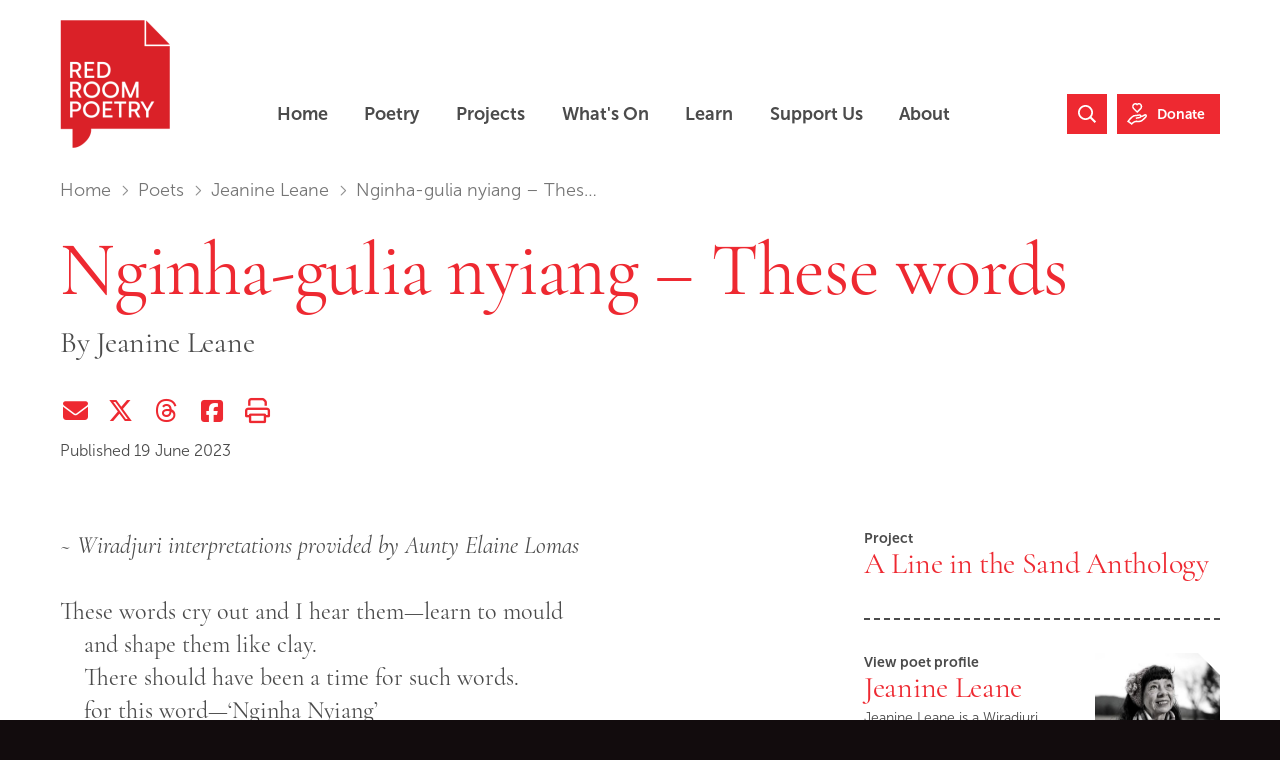

--- FILE ---
content_type: text/html; charset=utf-8
request_url: https://redroompoetry.org/poets/jeanine-leane/nginha-gulia-nyiang-these-words/
body_size: 10781
content:





<!DOCTYPE html>
<html class="no-js page-loading" lang="en">

<head>
    
        <!-- Global Site Tag (gtag.js) - Google Analytics -->
        <script async src="https://www.googletagmanager.com/gtag/js?id=UA-4937298-2"></script>
        <script>
            window.dataLayer = window.dataLayer || [];
            function gtag() {
                dataLayer.push(arguments);
            }
            gtag('js', new Date());

            gtag('config', 'UA-4937298-2');
        </script>
	
	
			<!-- Google Tag Manager -->
			<script>(function(w,d,s,l,i){w[l]=w[l]||[];w[l].push({'gtm.start':
			new Date().getTime(),event:'gtm.js'});var f=d.getElementsByTagName(s)[0],
			j=d.createElement(s),dl=l!='dataLayer'?'&l='+l:'';j.async=true;j.src=
			'https://www.googletagmanager.com/gtm.js?id='+i+dl;f.parentNode.insertBefore(j,f);
			})(window,document,'script','dataLayer','G-EBJQ83MBQH');</script>
			<!-- End Google Tag Manager -->
	

    <meta charset="utf-8">
    <meta http-equiv="x-ua-compatible" content="ie=edge">
    <meta name="viewport" content="width=device-width, initial-scale=1.0, user-scalable=yes">
    <meta name="format-detection" content="telephone=no">
    <meta name="robots" content="index,follow">

    <title>Nginha-gulia nyiang – These words | New Australian poetry, contemporary Australian writers &amp; poetry education | Red Room Poetry</title>

    
	
    
    <meta name="twitter:card" content="summary_large_image">
    <meta name="twitter:site" content="RedRoomPoetry">
    <meta name="twitter:creator" content="RedRoomPoetry">

    <meta property="og:type" content="website">
    <meta property="og:url" content="https:///poets/jeanine-leane/nginha-gulia-nyiang-these-words/">
    <meta property="og:site_name" content="Red Room Poetry">
    <meta property="og:locale" content="en_AU">
    
    <meta name="description" content="Australian poems by Australian poets are at the heart of Red Room Poetry, an organisation devoted to creating, publishing and promoting the reading and writing of great new work.">
    <meta name="twitter:title" content="Nginha-gulia nyiang – These words">
    <meta name="twitter:description"  content="Australian poems by Australian poets are at the heart of Red Room Poetry, an organisation devoted to creating, publishing and promoting the reading and writing of great new work.">

    
        <meta name="twitter:image:src" content="https://thumbor.production2.ixchosted.com/U18i-a9GW2wjUPWGfNi3rMtbR2U=/https://redroom-wagtail-prod.s3.amazonaws.com/media/dd/original_images/1806da4d47c3b49a11e44b619ba7d0af.png">
        <meta property="og:image" content="https://thumbor.production2.ixchosted.com/U18i-a9GW2wjUPWGfNi3rMtbR2U=/https://redroom-wagtail-prod.s3.amazonaws.com/media/dd/original_images/1806da4d47c3b49a11e44b619ba7d0af.png">
    

    <meta property="og:title" content="Nginha-gulia nyiang – These words">
    <meta property="og:description" content="Australian poems by Australian poets are at the heart of Red Room Poetry, an organisation devoted to creating, publishing and promoting the reading and writing of great new work.">


    <!-- Adobe Fonts -->
    <link rel="stylesheet" href="https://use.typekit.net/ndo0cem.css">

    <link rel="canonical" href="https:///poets/jeanine-leane/nginha-gulia-nyiang-these-words/"/>
    <link rel="icon" href="/static/images/favicon.91c0ff3d5418.ico" type="image/x-icon">
    <link rel="apple-touch-icon" href="/static/images/apple-touch-icon.917efe9e26e6.png">

    <link rel="stylesheet" href="/static/CACHE/css/output.ae78746e7d2d.css" type="text/css">
    

    <!-- Font Awesome -->
    <script src="https://kit.fontawesome.com/08c1a037da.js" crossorigin="anonymous"></script>

    <!-- Pin Payments -->
    <script src="https://cdn.pin.net.au/pin.v2.js"></script>

    <meta name="facebook-domain-verification" content="r3ikpwxxejsdo3wr7ulczyc6p8x8yg" />

    <!-- Facebook Pixel Code -->
    <script>
        !function (f, b, e, v, n, t, s) {
            if (f.fbq) return; n = f.fbq = function () {
                n.callMethod ?
                n.callMethod.apply(n, arguments) : n.queue.push(arguments)
            };
            if (!f._fbq) f._fbq = n; n.push = n; n.loaded = !0; n.version = '2.0';
            n.queue = []; t = b.createElement(e); t.async = !0;
            t.src = v; s = b.getElementsByTagName(e)[0];
            s.parentNode.insertBefore(t, s)
        }(window, document, 'script',
            'https://connect.facebook.net/en_US/fbevents.js');
        fbq('init', '528405200925556');
        fbq('track', 'PageView');
    </script>
    <noscript>
        <img height="1" width="1" src="https://www.facebook.com/tr?id=528405200925556&ev=PageView&noscript=1" />
    </noscript>

    

    
        <script defer src="https://umami.staging1.ixchosted.com/script.js" data-website-id="1d534a74-f962-4895-b4a7-f13ad868f245"></script>
    

    
</head>

<body id="top" class="poem" itemscope itemtype="http://schema.org/WebPage">

    <!--[if lte IE 9]>
        <p class="warning">You are using an <strong>outdated browser</strong>. Please <a href="https://browsehappy.com/" style="color:black;">upgrade your browser</a> to improve your user experience and security.</p>
    <![endif]-->

    <!--[if !IE]><!-->
    <div class="loading-screen"></div>
    <!--<![endif]-->

    <noscript>
        <p class="warning"><strong>Javascript is disabled</strong>. Some features and content may not be visible.</p>
    </noscript>

    

    <div class="body-inner">

        <nav class="accessibility-nav" aria-label="Skip links">
            <a class="sr-skip-link" href="#page-main">Skip to main content</a><br>
            <a class="sr-skip-link" href="#site-footer">Skip to footer</a>
        </nav>

        
        <header id="site-header" class="site-header" itemscope itemtype="http://schema.org/WPHeader">
            <div class="site-header__inner">

                
                <div class="site-header__logo">
                    <a class="site-logo" href="/" title="Go to homepage" style="display: inline-block;">
                        <span class="site-logo__print">
                            <img src="/static/images/logo/redroom-logo-large.b48f1878936b.png" alt="Red Room Poetry logo" width="144" height="168" />
                        </span>
                        <span class="site-logo__web">
                            <strong class="sr-only">Red Room Poetry</strong>
                        </span>
                    </a>
                </div>
                

                <div class="site-header__mobile-nav">
                    <nav aria-label="Main navigation">
                        <div class="site-header__mobile-nav-btn-container">
                            <button class="nav-btn nav-btn--menu js-slide-toggle"><span class="sr-only">Toggle menu</span></button>
                        </div>
                        <div style="display: none;">
                            


<ul class="main-nav" role="menubar" itemscope itemtype="https://schema.org/SiteNavigationElement">
	<li class="main-nav__item" role="none">
        <a class="main-nav__link" href="/" role="menuitem" itemprop="url">
            <span itemprop="name">Home</span>
        </a>
    </li>
    
		
			<li class="main-nav__item" role="none">
                <a class="main-nav__link" href="https://redroompoetry.org/poetry/" role="menuitem" itemprop="url">
                    <span itemprop="name">Poetry</span>
                </a>
				<button class="main-nav__sub-menu-btn js-sub-menu-btn">
                    <span class="text-label">Poetry submenu</span>
                    <span class="icon"><i class="far fa-chevron-down"></i></span>
                </button>
				<ul class="main-nav__sub-menu-container" role="menu" aria-label="Poetry">
					
                        <li class="main-nav__sub-menu-item" role="none">
                            <a class="main-nav__sub-menu-link" href="https://redroompoetry.org/poets/" role="menuitem" itemprop="url">
                                <span itemprop="name">Poets</span>
                            </a>
                        </li>
					
                        <li class="main-nav__sub-menu-item" role="none">
                            <a class="main-nav__sub-menu-link" href="https://redroompoetry.org/poems/" role="menuitem" itemprop="url">
                                <span itemprop="name">Poems</span>
                            </a>
                        </li>
					
				</ul>
			</li>
        
	
		
			<li class="main-nav__item" role="none">
                <a class="main-nav__link" href="https://redroompoetry.org/projects/" role="menuitem" itemprop="url">
                    <span itemprop="name">Projects</span>
                </a>
				<button class="main-nav__sub-menu-btn js-sub-menu-btn">
                    <span class="text-label">Projects submenu</span>
                    <span class="icon"><i class="far fa-chevron-down"></i></span>
                </button>
				<ul class="main-nav__sub-menu-container" role="menu" aria-label="Projects">
					
                        <li class="main-nav__sub-menu-item" role="none">
                            <a class="main-nav__sub-menu-link" href="https://redroompoetry.org/projects/poetry-month/" role="menuitem" itemprop="url">
                                <span itemprop="name">Poetry Month</span>
                            </a>
                        </li>
					
                        <li class="main-nav__sub-menu-item" role="none">
                            <a class="main-nav__sub-menu-link" href="https://redroompoetry.org/projects/poem-forest/" role="menuitem" itemprop="url">
                                <span itemprop="name">Poem Forest</span>
                            </a>
                        </li>
					
                        <li class="main-nav__sub-menu-item" role="none">
                            <a class="main-nav__sub-menu-link" href="https://redroompoetry.org/projects/fellowship/" role="menuitem" itemprop="url">
                                <span itemprop="name">Red Room Fellowship</span>
                            </a>
                        </li>
					
                        <li class="main-nav__sub-menu-item" role="none">
                            <a class="main-nav__sub-menu-link" href="https://redroompoetry.org/projects/baraya-barray-whale-song/" role="menuitem" itemprop="url">
                                <span itemprop="name">Baraya Barray - Whale Song</span>
                            </a>
                        </li>
					
                        <li class="main-nav__sub-menu-item" role="none">
                            <a class="main-nav__sub-menu-link" href="https://redroompoetry.org/projects/abc-line-break/" role="menuitem" itemprop="url">
                                <span itemprop="name">ABC Line Break</span>
                            </a>
                        </li>
					
                        <li class="main-nav__sub-menu-item" role="none">
                            <a class="main-nav__sub-menu-link" href="https://redroompoetry.org/projects/middle-of-the-air/" role="menuitem" itemprop="url">
                                <span itemprop="name">Middle of the Air</span>
                            </a>
                        </li>
					
                        <li class="main-nav__sub-menu-item" role="none">
                            <a class="main-nav__sub-menu-link" href="https://redroompoetry.org/projects/mad-poetry/" role="menuitem" itemprop="url">
                                <span itemprop="name">MAD Poetry</span>
                            </a>
                        </li>
					
                        <li class="main-nav__sub-menu-item" role="none">
                            <a class="main-nav__sub-menu-link" href="https://redroompoetry.org/projects/" role="menuitem" itemprop="url">
                                <span itemprop="name">All Projects</span>
                            </a>
                        </li>
					
				</ul>
			</li>
        
	
		
			<li class="main-nav__item" role="none">
                <a class="main-nav__link" href="https://redroompoetry.org/news/" role="menuitem" itemprop="url">
                    <span itemprop="name">What&#x27;s On</span>
                </a>
				<button class="main-nav__sub-menu-btn js-sub-menu-btn">
                    <span class="text-label">What&#x27;s On submenu</span>
                    <span class="icon"><i class="far fa-chevron-down"></i></span>
                </button>
				<ul class="main-nav__sub-menu-container" role="menu" aria-label="What&#x27;s On">
					
                        <li class="main-nav__sub-menu-item" role="none">
                            <a class="main-nav__sub-menu-link" href="https://redroompoetry.org/news/" role="menuitem" itemprop="url">
                                <span itemprop="name">News</span>
                            </a>
                        </li>
					
                        <li class="main-nav__sub-menu-item" role="none">
                            <a class="main-nav__sub-menu-link" href="https://redroompoetry.org/events/" role="menuitem" itemprop="url">
                                <span itemprop="name">Events</span>
                            </a>
                        </li>
					
                        <li class="main-nav__sub-menu-item" role="none">
                            <a class="main-nav__sub-menu-link" href="https://redroompoetry.org/newsletter/" role="menuitem" itemprop="url">
                                <span itemprop="name">Newsletters</span>
                            </a>
                        </li>
					
                        <li class="main-nav__sub-menu-item" role="none">
                            <a class="main-nav__sub-menu-link" href="https://redroompoetry.org/news/opportunities/" role="menuitem" itemprop="url">
                                <span itemprop="name">Opportunities for Poets</span>
                            </a>
                        </li>
					
                        <li class="main-nav__sub-menu-item" role="none">
                            <a class="main-nav__sub-menu-link" href="https://redroompoetry.org/podcast/" role="menuitem" itemprop="url">
                                <span itemprop="name">Red Room Poetry Podcast</span>
                            </a>
                        </li>
					
				</ul>
			</li>
        
	
		
            <li class="main-nav__item" role="none">
                <a class="main-nav__link" href="https://redroompoetry.org/poetic-learning/" role="menuitem" itemprop="url">
                    <span itemprop="name">Learn</span>
                </a>
            </li>
		
	
		
			<li class="main-nav__item" role="none">
                <a class="main-nav__link" href="https://redroompoetry.org/donate/" role="menuitem" itemprop="url">
                    <span itemprop="name">Support Us</span>
                </a>
				<button class="main-nav__sub-menu-btn js-sub-menu-btn">
                    <span class="text-label">Support Us submenu</span>
                    <span class="icon"><i class="far fa-chevron-down"></i></span>
                </button>
				<ul class="main-nav__sub-menu-container" role="menu" aria-label="Support Us">
					
                        <li class="main-nav__sub-menu-item" role="none">
                            <a class="main-nav__sub-menu-link" href="https://redroompoetry.org/supporters-partners/" role="menuitem" itemprop="url">
                                <span itemprop="name">Supporters and Partners</span>
                            </a>
                        </li>
					
                        <li class="main-nav__sub-menu-item" role="none">
                            <a class="main-nav__sub-menu-link" href="https://redroompoetry.org/donate/" role="menuitem" itemprop="url">
                                <span itemprop="name">Make a Donation</span>
                            </a>
                        </li>
					
                        <li class="main-nav__sub-menu-item" role="none">
                            <a class="main-nav__sub-menu-link" href="https://redroompoetry.org/shop/" role="menuitem" itemprop="url">
                                <span itemprop="name">Shop</span>
                            </a>
                        </li>
					
				</ul>
			</li>
        
	
		
			<li class="main-nav__item" role="none">
                <a class="main-nav__link" href="https://redroompoetry.org/about/" role="menuitem" itemprop="url">
                    <span itemprop="name">About</span>
                </a>
				<button class="main-nav__sub-menu-btn js-sub-menu-btn">
                    <span class="text-label">About submenu</span>
                    <span class="icon"><i class="far fa-chevron-down"></i></span>
                </button>
				<ul class="main-nav__sub-menu-container" role="menu" aria-label="About">
					
                        <li class="main-nav__sub-menu-item" role="none">
                            <a class="main-nav__sub-menu-link" href="https://redroompoetry.org/about/team/" role="menuitem" itemprop="url">
                                <span itemprop="name">Team</span>
                            </a>
                        </li>
					
                        <li class="main-nav__sub-menu-item" role="none">
                            <a class="main-nav__sub-menu-link" href="https://redroompoetry.org/about/first-nations-wisdom-circle/" role="menuitem" itemprop="url">
                                <span itemprop="name">First Nations Wisdom Circle</span>
                            </a>
                        </li>
					
                        <li class="main-nav__sub-menu-item" role="none">
                            <a class="main-nav__sub-menu-link" href="https://redroompoetry.org/about/key-documents/" role="menuitem" itemprop="url">
                                <span itemprop="name">Key Documents</span>
                            </a>
                        </li>
					
                        <li class="main-nav__sub-menu-item" role="none">
                            <a class="main-nav__sub-menu-link" href="https://redroompoetry.org/about/work-with-us/" role="menuitem" itemprop="url">
                                <span itemprop="name">Work with Us</span>
                            </a>
                        </li>
					
                        <li class="main-nav__sub-menu-item" role="none">
                            <a class="main-nav__sub-menu-link" href="https://redroompoetry.org/access/" role="menuitem" itemprop="url">
                                <span itemprop="name">Access</span>
                            </a>
                        </li>
					
                        <li class="main-nav__sub-menu-item" role="none">
                            <a class="main-nav__sub-menu-link" href="https://redroompoetry.org/faqs/" role="menuitem" itemprop="url">
                                <span itemprop="name">FAQs</span>
                            </a>
                        </li>
					
				</ul>
			</li>
        
	
</ul>

                        </div>
                    </nav>
                </div>

                <div class="site-header__desktop-nav">
                    <nav aria-label="Main navigation">
                        


<ul class="main-nav" role="menubar" itemscope itemtype="https://schema.org/SiteNavigationElement">
	<li class="main-nav__item" role="none">
        <a class="main-nav__link" href="/" role="menuitem" itemprop="url">
            <span itemprop="name">Home</span>
        </a>
    </li>
    
		
			<li class="main-nav__item" role="none">
                <a class="main-nav__link" href="https://redroompoetry.org/poetry/" role="menuitem" itemprop="url">
                    <span itemprop="name">Poetry</span>
                </a>
				<button class="main-nav__sub-menu-btn js-sub-menu-btn">
                    <span class="text-label">Poetry submenu</span>
                    <span class="icon"><i class="far fa-chevron-down"></i></span>
                </button>
				<ul class="main-nav__sub-menu-container" role="menu" aria-label="Poetry">
					
                        <li class="main-nav__sub-menu-item" role="none">
                            <a class="main-nav__sub-menu-link" href="https://redroompoetry.org/poets/" role="menuitem" itemprop="url">
                                <span itemprop="name">Poets</span>
                            </a>
                        </li>
					
                        <li class="main-nav__sub-menu-item" role="none">
                            <a class="main-nav__sub-menu-link" href="https://redroompoetry.org/poems/" role="menuitem" itemprop="url">
                                <span itemprop="name">Poems</span>
                            </a>
                        </li>
					
				</ul>
			</li>
        
	
		
			<li class="main-nav__item" role="none">
                <a class="main-nav__link" href="https://redroompoetry.org/projects/" role="menuitem" itemprop="url">
                    <span itemprop="name">Projects</span>
                </a>
				<button class="main-nav__sub-menu-btn js-sub-menu-btn">
                    <span class="text-label">Projects submenu</span>
                    <span class="icon"><i class="far fa-chevron-down"></i></span>
                </button>
				<ul class="main-nav__sub-menu-container" role="menu" aria-label="Projects">
					
                        <li class="main-nav__sub-menu-item" role="none">
                            <a class="main-nav__sub-menu-link" href="https://redroompoetry.org/projects/poetry-month/" role="menuitem" itemprop="url">
                                <span itemprop="name">Poetry Month</span>
                            </a>
                        </li>
					
                        <li class="main-nav__sub-menu-item" role="none">
                            <a class="main-nav__sub-menu-link" href="https://redroompoetry.org/projects/poem-forest/" role="menuitem" itemprop="url">
                                <span itemprop="name">Poem Forest</span>
                            </a>
                        </li>
					
                        <li class="main-nav__sub-menu-item" role="none">
                            <a class="main-nav__sub-menu-link" href="https://redroompoetry.org/projects/fellowship/" role="menuitem" itemprop="url">
                                <span itemprop="name">Red Room Fellowship</span>
                            </a>
                        </li>
					
                        <li class="main-nav__sub-menu-item" role="none">
                            <a class="main-nav__sub-menu-link" href="https://redroompoetry.org/projects/baraya-barray-whale-song/" role="menuitem" itemprop="url">
                                <span itemprop="name">Baraya Barray - Whale Song</span>
                            </a>
                        </li>
					
                        <li class="main-nav__sub-menu-item" role="none">
                            <a class="main-nav__sub-menu-link" href="https://redroompoetry.org/projects/abc-line-break/" role="menuitem" itemprop="url">
                                <span itemprop="name">ABC Line Break</span>
                            </a>
                        </li>
					
                        <li class="main-nav__sub-menu-item" role="none">
                            <a class="main-nav__sub-menu-link" href="https://redroompoetry.org/projects/middle-of-the-air/" role="menuitem" itemprop="url">
                                <span itemprop="name">Middle of the Air</span>
                            </a>
                        </li>
					
                        <li class="main-nav__sub-menu-item" role="none">
                            <a class="main-nav__sub-menu-link" href="https://redroompoetry.org/projects/mad-poetry/" role="menuitem" itemprop="url">
                                <span itemprop="name">MAD Poetry</span>
                            </a>
                        </li>
					
                        <li class="main-nav__sub-menu-item" role="none">
                            <a class="main-nav__sub-menu-link" href="https://redroompoetry.org/projects/" role="menuitem" itemprop="url">
                                <span itemprop="name">All Projects</span>
                            </a>
                        </li>
					
				</ul>
			</li>
        
	
		
			<li class="main-nav__item" role="none">
                <a class="main-nav__link" href="https://redroompoetry.org/news/" role="menuitem" itemprop="url">
                    <span itemprop="name">What&#x27;s On</span>
                </a>
				<button class="main-nav__sub-menu-btn js-sub-menu-btn">
                    <span class="text-label">What&#x27;s On submenu</span>
                    <span class="icon"><i class="far fa-chevron-down"></i></span>
                </button>
				<ul class="main-nav__sub-menu-container" role="menu" aria-label="What&#x27;s On">
					
                        <li class="main-nav__sub-menu-item" role="none">
                            <a class="main-nav__sub-menu-link" href="https://redroompoetry.org/news/" role="menuitem" itemprop="url">
                                <span itemprop="name">News</span>
                            </a>
                        </li>
					
                        <li class="main-nav__sub-menu-item" role="none">
                            <a class="main-nav__sub-menu-link" href="https://redroompoetry.org/events/" role="menuitem" itemprop="url">
                                <span itemprop="name">Events</span>
                            </a>
                        </li>
					
                        <li class="main-nav__sub-menu-item" role="none">
                            <a class="main-nav__sub-menu-link" href="https://redroompoetry.org/newsletter/" role="menuitem" itemprop="url">
                                <span itemprop="name">Newsletters</span>
                            </a>
                        </li>
					
                        <li class="main-nav__sub-menu-item" role="none">
                            <a class="main-nav__sub-menu-link" href="https://redroompoetry.org/news/opportunities/" role="menuitem" itemprop="url">
                                <span itemprop="name">Opportunities for Poets</span>
                            </a>
                        </li>
					
                        <li class="main-nav__sub-menu-item" role="none">
                            <a class="main-nav__sub-menu-link" href="https://redroompoetry.org/podcast/" role="menuitem" itemprop="url">
                                <span itemprop="name">Red Room Poetry Podcast</span>
                            </a>
                        </li>
					
				</ul>
			</li>
        
	
		
            <li class="main-nav__item" role="none">
                <a class="main-nav__link" href="https://redroompoetry.org/poetic-learning/" role="menuitem" itemprop="url">
                    <span itemprop="name">Learn</span>
                </a>
            </li>
		
	
		
			<li class="main-nav__item" role="none">
                <a class="main-nav__link" href="https://redroompoetry.org/donate/" role="menuitem" itemprop="url">
                    <span itemprop="name">Support Us</span>
                </a>
				<button class="main-nav__sub-menu-btn js-sub-menu-btn">
                    <span class="text-label">Support Us submenu</span>
                    <span class="icon"><i class="far fa-chevron-down"></i></span>
                </button>
				<ul class="main-nav__sub-menu-container" role="menu" aria-label="Support Us">
					
                        <li class="main-nav__sub-menu-item" role="none">
                            <a class="main-nav__sub-menu-link" href="https://redroompoetry.org/supporters-partners/" role="menuitem" itemprop="url">
                                <span itemprop="name">Supporters and Partners</span>
                            </a>
                        </li>
					
                        <li class="main-nav__sub-menu-item" role="none">
                            <a class="main-nav__sub-menu-link" href="https://redroompoetry.org/donate/" role="menuitem" itemprop="url">
                                <span itemprop="name">Make a Donation</span>
                            </a>
                        </li>
					
                        <li class="main-nav__sub-menu-item" role="none">
                            <a class="main-nav__sub-menu-link" href="https://redroompoetry.org/shop/" role="menuitem" itemprop="url">
                                <span itemprop="name">Shop</span>
                            </a>
                        </li>
					
				</ul>
			</li>
        
	
		
			<li class="main-nav__item" role="none">
                <a class="main-nav__link" href="https://redroompoetry.org/about/" role="menuitem" itemprop="url">
                    <span itemprop="name">About</span>
                </a>
				<button class="main-nav__sub-menu-btn js-sub-menu-btn">
                    <span class="text-label">About submenu</span>
                    <span class="icon"><i class="far fa-chevron-down"></i></span>
                </button>
				<ul class="main-nav__sub-menu-container" role="menu" aria-label="About">
					
                        <li class="main-nav__sub-menu-item" role="none">
                            <a class="main-nav__sub-menu-link" href="https://redroompoetry.org/about/team/" role="menuitem" itemprop="url">
                                <span itemprop="name">Team</span>
                            </a>
                        </li>
					
                        <li class="main-nav__sub-menu-item" role="none">
                            <a class="main-nav__sub-menu-link" href="https://redroompoetry.org/about/first-nations-wisdom-circle/" role="menuitem" itemprop="url">
                                <span itemprop="name">First Nations Wisdom Circle</span>
                            </a>
                        </li>
					
                        <li class="main-nav__sub-menu-item" role="none">
                            <a class="main-nav__sub-menu-link" href="https://redroompoetry.org/about/key-documents/" role="menuitem" itemprop="url">
                                <span itemprop="name">Key Documents</span>
                            </a>
                        </li>
					
                        <li class="main-nav__sub-menu-item" role="none">
                            <a class="main-nav__sub-menu-link" href="https://redroompoetry.org/about/work-with-us/" role="menuitem" itemprop="url">
                                <span itemprop="name">Work with Us</span>
                            </a>
                        </li>
					
                        <li class="main-nav__sub-menu-item" role="none">
                            <a class="main-nav__sub-menu-link" href="https://redroompoetry.org/access/" role="menuitem" itemprop="url">
                                <span itemprop="name">Access</span>
                            </a>
                        </li>
					
                        <li class="main-nav__sub-menu-item" role="none">
                            <a class="main-nav__sub-menu-link" href="https://redroompoetry.org/faqs/" role="menuitem" itemprop="url">
                                <span itemprop="name">FAQs</span>
                            </a>
                        </li>
					
				</ul>
			</li>
        
	
</ul>

                    </nav>
                </div>

                
                <div class="site-header__ctas">
                    <a class="nav-btn nav-btn--search" href="/search/">
                        <svg xmlns="http://www.w3.org/2000/svg" viewBox="0 0 18 18" width="18" height="18" aria-hidden="true">
                            <circle cx="7.5" cy="7.5" r="7.5" fill="none"/>
                            <path fill="currentColor" d="M13.5 12c.9-1.3 1.5-2.8 1.5-4.5C15 3.4 11.6 0 7.5 0S0 3.4 0 7.5 3.4 15 7.5 15c1.7 0 3.2-.6 4.5-1.5l4.5 4.5 1.5-1.5-4.5-4.5zm-6 1.2c-3.1 0-5.7-2.6-5.7-5.7s2.6-5.7 5.7-5.7 5.7 2.6 5.7 5.7-2.6 5.7-5.7 5.7z"/>
                            </svg>
                        <span class="sr-only">Search Website</span>
                    </a>
                    <a class="nav-btn nav-btn--donate" href="https://redroompoetry.org/donate/">
                        <svg xmlns="http://www.w3.org/2000/svg" viewBox="0 0 20 22" width="20" height="22" aria-hidden="true">
                            <path fill="currentColor" d="M14.8 1.9C14.3.8 13.2.1 12.1 0h-.2c-.7 0-1.2.2-1.7.5C9.7.2 9.1 0 8.5 0h-.2C7.1.1 6.1.8 5.5 1.9c-.4.8-.5 1.8-.2 2.7.2.4.3.8.6 1.1 0 .1.1.2.2.3.4.5.9 1 1.5 1.5l1.7 1.6 1 .9.9-.9 1.6-1.6c.5-.5 1.1-1 1.5-1.5.1-.1.2-.2.3-.4.1-.2.3-.6.4-1 .3-.9.2-1.9-.2-2.7zm-1.2 2.3c-.1.2-.2.5-.3.7-.1.1-.1.2-.2.2-.3.3-.8.9-1.3 1.3L10.2 8 8.5 6.4c-.5-.4-1-1-1.3-1.3-.1-.1-.1-.2-.2-.2-.1-.3-.2-.5-.3-.7 0-.1-.1-.3-.1-.4v-.1-.3-.2V3c0-.1.1-.2.1-.3v-.1c.3-.6.9-1 1.6-1.1h.1c.6 0 1.1.4 1.3.7l.1.1c.2.2.2.4.3.4 0 0 .1-.2.3-.4l.1-.1c.3-.3.7-.7 1.3-.7h.1c.7 0 1.3.5 1.6 1.1.1.1.1.2.1.4V3.7c.1.2.1.3 0 .5zM4.9 22L0 18.5l.5-.6c.7-1 4.6-6 7.1-6h.1c.7 0 1.6-.2 2.4-.3 1.8-.3 3.7-.7 4.2.8 0 .1.1.2.1.3.9-.2 1.8-.6 2.5-1.2 1.5-.9 2.3-.2 2.6.1.6.7.5 1.8.1 2.5-.3.5-2.6 2.7-3.7 3.7-1.3 1.2-3.9 1.8-6.6 1.4-1.9-.3-3.9 2.2-4 2.2l-.4.6zm-2.7-3.9l2.5 1.8c.9-.9 2.8-2.5 4.9-2.3 2.2.3 4.4-.1 5.4-1 1.2-1.1 3.2-3.2 3.5-3.5.1-.1.1-.5 0-.5 0 0-.2 0-.6.2-1.1.7-2.3 1.3-3.7 1.5-.5.7-1.4 1.1-2.6 1.2-.9 0-1.6.2-2.3.6l-.8-1.3c.9-.6 2-.8 3.1-.8.8-.1 1.3-.3 1.4-.6 0 0 .1-.2 0-.5-.3-.2-1.7 0-2.5.2-.9.2-1.9.3-2.8.3-1.3 0-3.8 2.6-5.5 4.7z"/>
                        </svg>
                        <span class="nav-btn__label ">Donate</span>
                    </a>
                </div>
                

            </div>
        </header>
        

        <hr>

        

        <div id="page-main" class="page-main">
            <div class="page-main__inner">

                
                <main itemscope itemtype="http://schema.org/WebPageElement" itemprop="mainContentOfPage">

                    
                    

                    
	<nav class="breadcrumbs" aria-label="Breadcrumb">
        <strong class="breadcrumbs__label">You are in:</strong>
        <ol class="breadcrumbs__list sr-unmarked-list">
            
                
            
                
                    <li class="breadcrumbs__item">
                        <a class="breadcrumbs__link" href="https://redroompoetry.org/">Home</a>
                    </li>
                
            
                
                    <li class="breadcrumbs__item">
                        <a class="breadcrumbs__link" href="https://redroompoetry.org/poets/">Poets</a>
                    </li>
                
            
                
                    <li class="breadcrumbs__item">
                        <a class="breadcrumbs__link" href="https://redroompoetry.org/poets/jeanine-leane/">Jeanine Leane</a>
                    </li>
                
            
            <li class="breadcrumbs__item" aria-current="page">
                Nginha-gulia nyiang – These w…
            </li>
        </ol>
    </nav>
    <hr>


                    
	<article>
        <header class="page-header">
            <h1 class="page-header__title">Nginha-gulia nyiang – These words</h1>
            <h2 class="page-header__byline">
                By
                
                    <span>Jeanine Leane</span>
                
            </h2>
            <div class="page-header__share">
                

<ul class="share-links">
    <!-- Email Share Button -->
    <li class="share-links__item share-links__item--email">
            <a class="share-links__link" href="mailto:?subject=Nginha-gulia%20nyiang%20%E2%80%93%20These%20words%20by%20Jeanine%20Leane&amp;body=Nginha-gulia%20nyiang%20%E2%80%93%20These%20words%0ABy%20Jeanine%20Leane%0A%0A~%C2%A0Wiradjuri%20interpretations%20provided%20by%20Aunty%20Elaine%20Lomas%0A%C2%A0%0AThese%20words%20cry%20out%20and%20I%20hear%20them%E2%80%94learn%20to%20mould%0Aand%20shape%20them%20like%20clay.%0AThere%20should%20have%20been%20a%20time%20for%20such%20words.%0Afor%20this%20word%E2%80%94%E2%80%98Nginha%20Nyiang%E2%80%99%0AAnd%20a%20word%20for%20such%20time%20Guwayu%0A%0A...%0A%0AClick%20below%20to%20continue%20reading%3A%0Ahttps%3A//redroompoetry.org/poets/jeanine-leane/nginha-gulia-nyiang-these-words/" rel="nofollow" target="_blank">
            <span class="label">Share via Email</span>
            <span class="icon" aria-hidden="true"></span>
        </a>
    </li>
    <!-- Twitter Share Button -->
    <li class="share-links__item share-links__item--twitter">
        <a class="share-links__link" href="https://twitter.com/share?text=Nginha-gulia nyiang – These words&amp;url=https%3A//redroompoetry.org/poets/jeanine-leane/nginha-gulia-nyiang-these-words/&amp;via=RedRoomPoetry" rel="nofollow" target="_blank">
            <span class="label">Share on Twitter (X)</span>
            <span class="icon" aria-hidden="true"></span>
        </a>
    </li>
    <!-- Threads Share Button -->
    <li class="share-links__item share-links__item--threads">
        <a class="share-links__link" href="https://threads.net/intent/post?text=https%3A//redroompoetry.org/poets/jeanine-leane/nginha-gulia-nyiang-these-words/" rel="nofollow" target="_blank">
            <span class="label">Share on Threads</span>
            <span class="icon" aria-hidden="true"></span>
        </a>
    </li>
    <!-- Facebook Share Button -->
    <li class="share-links__item share-links__item--facebook">
        <a class="share-links__link" href="https://www.facebook.com/sharer/sharer.php?u=https%3A//redroompoetry.org/poets/jeanine-leane/nginha-gulia-nyiang-these-words/" rel="nofollow" target="_blank">
            <span class="label">Share on Facebook</span>
            <span class="icon" aria-hidden="true"></span>
        </a>
    </li>
    <!-- Print Button -->
    <li class="share-links__item share-links__item--print">
        <button class="share-links__link no-js-hide" onclick="window.print();return false;">
            <span class="label">Print this page</span>
            <span class="icon" aria-hidden="true"></span>
        </button>
    </li>
</ul>

            </div>
            <p class="page-header__published">
    
        Published 19 June 2023
    
</p>

        </header>

        <hr>

        <div class="page-column-content">
            <div class="page-column-content__main">
                <section class="poetry-text-format">
                    
                        <div class="legacy-body legacy-poem poem-text-indent">
                            <p><em><em>~&nbsp;Wiradjuri interpretations provided by Aunty Elaine Lomas</em></em></p>
<p>&nbsp;</p>
<p>These words cry out and I hear them&mdash;learn to mould<br />and shape them like clay.<br />There should have been a time for such words.<br />for this word&mdash;&lsquo;Nginha Nyiang&rsquo;<br />And a word for such time Guwayu<br />&nbsp;<br />How clunky these are as I first stumble over them.<br />Grappling like the child I should have been when I first<br />felt them&mdash;&lsquo;Winungah Dilinyi&rsquo;, Sang them&mdash;&lsquo;Babiyi&rsquo;,<br />Spoke them&mdash;&lsquo;yayi&rsquo;&nbsp;<br />&nbsp;<br />Now my clumsy tongue struggles over each new<br />syllable my Country &lsquo;Ngurambang&rsquo; gives me.<br />&nbsp;<br />Each one I want to devour like the sweetest thing<br />&lsquo;Wiluray Bang Gula-dhayi&rsquo; I ever tasted.<br />I want to suck every shred of the marrow<br />&lsquo;Dundumbirra&rsquo; from each solid sound.<br />I want to swallow it whole &lsquo;Darra-Marra&rsquo;<br />to know what it is to eat for the first time<br />I want to feel like the child born to these words<br />&lsquo;Gudha Dhurrinya Nginha Nyiang&rsquo;</p>
                        </div>
                    
                </section>
                <hr>
            </div>
            <div class="page-column-content__secondary print-hide">
                
                

                
                

                <div class="related-content-container">
                    
                    
    <aside class="related-block">
        <span class="related-block__label">Project</span>
        <h4 class="related-block__title">
            <a class="related-block__link" href="https://redroompoetry.org/projects/a-line-in-the-sand/">

A Line in the Sand Anthology

</a>

        </h4>
    </aside>



                    
                    

                    
                    
                        <aside class="related-block">
                            
                                <div class="related-block__headshot styled-headshot">
                                    <img alt="J_Leane_Bundanon_Trust_headshot.jpg" height="300" src="https://redroom-wagtail-prod.s3.amazonaws.com/media/dd/images/3c69c479fc3aa9400e81dc3b95e5473a.jpg" width="300">
                                </div>
                            
                            <span class="related-block__label">View poet profile</span>
                            <h4 class="related-block__title">
                                <a class="related-block__link" href="https://redroompoetry.org/poets/jeanine-leane/">Jeanine Leane</a>
                            </h4>
                            <div class="related-block__text">
                                Jeanine Leane is a Wiradjuri writer, poet and academic from south-west New…
                            </div>
                        </aside>
                    
                </div>

            </div>
        </div>
    </article>

	
        <nav class="previous-next-nav" aria-label="Related Poem">
    
        <a href="https://redroompoetry.org/poets/jeanine-leane/bridge-over-river-memory/" aria-label="Previous poem by author">
            <i class="far fa-chevron-left" aria-hidden="true"></i>
            &nbsp;&nbsp;Previous Poem
        </a>
    

    
        <a href="https://redroompoetry.org/poets/jeanine-leane/looking-arabanoo/" aria-label="Next poem by author">
            Next Poem&nbsp;&nbsp;
            <i class="far fa-chevron-right" aria-hidden="true"></i>
        </a>
    
</nav>

    

    

                </main>

            </div>
        </div>

        <nav class="accessibility-nav" aria-label="End of main content skip links">
            <a class="sr-skip-link" href="#page-main">Go back to start of main content</a><br>
            <a class="sr-skip-link" href="#top">Go to top of page</a>
        </nav>

        <hr>

        <footer id="site-footer" class="site-footer" itemscope itemtype="http://schema.org/WPFooter">
            <div class="site-footer__inner">

                <div class="site-footer__main">

                    <div class="footer-mailing-list-container">
                        <div class="footer-mailing-list" data-observe-resizes>
                            <div class="footer-mailing-list__inner">
                                <form action="//redroomcompany.us2.list-manage.com/subscribe/post?u=bad57640cff38fe8a1b0dbe6a&amp;id=4748e58892" method="post" target="_blank" novalidate>
                                    <label for="mailchimp-email">Subscribe to&nbsp;our mailing&nbsp;list</label>
                                    <input type="hidden" name="b_bad57640cff38fe8a1b0dbe6a_4748e58892" value="">
                                    <div id="footer-form-input">
                                        <input type="email" name="EMAIL" value="" id="mailchimp-email" placeholder="Email address" required>
                                        <button type="submit" value="Subscribe" name="subscribe"><span>Subscribe</span></button>
                                    </div>
                                </form>
                            </div>
                        </div>
                    </div>

                    <hr>

                    <div class="footer-acknowledgement">
                        <div class="footer-acknowledgement_inner">
                            <p>
                                Red Room Poetry acknowledges the Elders and Traditional Custodians of the lands, waters, sky and languages where we work, live and write. We are grateful to collaborate with First Nations people and aim to respectfully follow protocols as we move across Country.
                            </p>
                        </div>
                    </div>

                    <hr>

                    <div class="footer-details">
                        <div class="footer-details__inner">
                            <small class="footer-details__contact">
                                <strong>Copyright &copy; 2026 Red&nbsp;Room&nbsp;Poetry</strong>
                                <div class="h-card vcard" itemscope itemtype="http://schema.org/Organization">
    <address itemprop="address" itemscope itemtype="http://schema.org/PostalAddress">
        <span class="p-org org" itemprop="name">Red Room Poetry</strong><br>
        <span>ABN: 35 103 464 446</span><br>
        <br>
        Red Room Poetry<br>
        The Arts Exchange<br>
        <span class="p-street-address street-address" itemprop="streetAddress">Level 3, 10 Hickson Rd, The Rocks</span><br>
        <span class="p-locality locality" itemprop="addressLocality">Sydney</span> <span class="p-region region" itemprop="addressRegion">NSW</span> <span class="p-postal-code postal-code" itemprop="postalCode">2000</span> <span class="p-contry-name country-name" itemprop="addressCountry" hidden>Australia</span><br>
        <br>
        Phone: <a href="tel:1800763879" class="p-tel tel" itemprop="telephone">1800 POETRY</a><br>
        <a class="u-url url" href="https://redroompoetry.org/" itemprop="url" hidden>redroompoetry.org</a>
    </address>
</div>


                                <a href="https://redroompoetry.org/contact/">Contact us</a>
                            </small>

                            <hr>

                            <ul class="social-links">
                                <li class="social-links__item social-links__item--instagram">
                                    <a class="social-links__link" href="https://www.instagram.com/redroompoetry/" rel="nofollow">
                                        <span class="label">Follow us on Instagram</span>
                                        <span class="icon" aria-hidden="true"></span>
                                    </a>
                                </li>
                                <li class="social-links__item social-links__item--tiktok">
                                    <a class="social-links__link" href="https://www.tiktok.com/@redroompoetry" rel="nofollow">
                                        <span class="label">Follow us on TikTok</span>
                                        <span class="icon" aria-hidden="true"></span>
                                    </a>
                                </li>
                                <li class="social-links__item social-links__item--twitter">
                                    <a class="social-links__link" href="https://twitter.com/RedRoomPoetry" rel="nofollow">
                                        <span class="label">Follow us on  Twitter (X)</span>
                                        <span class="icon" aria-hidden="true"></span>
                                    </a>
                                </li>
                                <li class="social-links__item social-links__item--facebook">
                                    <a class="social-links__link" href="https://www.facebook.com/redroompoetry/" rel="nofollow">
                                        <span class="label">Follow us on Facebook</span>
                                        <span class="icon" aria-hidden="true"></span>
                                    </a>
                                </li>
                                <li class="social-links__item social-links__item--youtube">
                                    <a class="social-links__link" href="https://www.youtube.com/user/redroomcompany" rel="nofollow">
                                        <span class="label">Follow us on YouTube</span>
                                        <span class="icon" aria-hidden="true"></span>
                                    </a>
                                </li>
                                <li class="social-links__item social-links__item--podcast">
                                    <a class="social-links__link" href="https://omny.fm/shows/red-room-poetry" rel="nofollow">
                                        <span class="label">Follow our podcast</span>
                                        <span class="icon" aria-hidden="true"></span>
                                    </a>
                                </li>
                            </ul>
                        </div>
                    </div>

                </div>

                <hr>

                <div class="site-footer__poem">
                    <div class="site-footer__poem__inner">
                        <h4>
                            Ngurambang yali – Country speaks<br>
                            <small>~ Jeanine Leane</small>
                        </h4>
                        <div class="poetry-text-format">
                            <p>It’s been too long since I sat on granite in my<br/>Country and thought<br/><br/> Too many years since I breathed this air—<br/>Bunyi-ng—ganha<br/>Felt this dirt—Ngamanhi Dhaagun<br/>Smelt this dust—Budha—nhi Bunan<br/><br/> Listened for the sounds of her words that say<br/>‘Balandha—dhuraay Bumal-ayi-nya Wumbay<br/>abuny (yaboing)’—History does not have the<br/>first claim. Nor the last word.<br/>Nghindhi yarra dhalanbul ngiyanhi gin gu <br/>‘You can speak us now!’</p>
                        </div>
                    </div>
                </div>
            </div>

            <div class="js-fixed-scroll-top">
                <a class="js-scroll-btn" href="#top">
                    <span>Back to top</span>
                </a>
            </div>
            <span class="sr-only">You have reached the end of the page. Thank you for reading.</span>

        </footer>
    </div>

    
    

    <!-- ///// CONTAINER QUERIES SNIPPET ///// -->
    <script>
        // Only run if ResizeObserver is supported.
        // NOT SUPPORTED IN IE OR EDGE < 18 !!!!!!
        // Unless support for IE and EDGE < 18 not a requirement
        // Best to avoid for critical structural purposes
        if ('ResizeObserver' in self) {
            // Create a single ResizeObserver instance to handle all
            // container elements. The instance is created with a callback,
            // which is invoked as soon as an element is observed as well
            // as any time that element's size changes.
            var ro = new ResizeObserver(function(entries) {
                // Default breakpoints that should apply to all observed
                // elements that don't define their own custom breakpoints.
                var defaultBreakpoints = {
                    w300: 300,
					w350: 350,
					w400: 400,
					w450: 450,
					w500: 500,
					w550: 550,
					w600: 600,
					w650: 650,
					w700: 700,
					w750: 750,
					w800: 800,
					w850: 850,
					w900: 900,
					w950: 950,
					w1000: 1000,
                    w1050: 1050,
					w1100: 1100,
                    w1150: 1150,
					w1200: 1200
                };

                entries.forEach(function(entry) {
                    // If breakpoints are defined on the observed element,
                    // use them. Otherwise use the defaults.
                    var breakpoints = entry.target.dataset.breakpoints ?
                            JSON.parse(entry.target.dataset.breakpoints) :
                            defaultBreakpoints;

                    // Update the matching breakpoints on the observed element.
                    Object.keys(breakpoints).forEach(function(breakpoint) {
                        var minWidth = breakpoints[breakpoint];
                        if (entry.contentRect.width >= minWidth) {
                            entry.target.classList.add(breakpoint);
                        } else {
                            entry.target.classList.remove(breakpoint);
                        }
                    });
                });
            });

            // Find all elements with the `data-observe-resizes` attribute
            // and start observing them.
            var elements = document.querySelectorAll('[data-observe-resizes]');
            for (var element, i = 0; element = elements[i]; i++) {
                ro.observe(element);
            }
        }
    </script>

    <!-- ///// JAVASCRIPT ///// -->

    <!--  Hubspot -->
    <script type="text/javascript" id="hs-script-loader" async defer src="//js.hs-scripts.com/4059063.js"></script>

    <script src="/static/CACHE/js/output.68f450e2cbd7.js"></script>

    

    
    <script src="https://www.cognitoforms.com/scripts/embed.js"></script>

</body>

</html>
